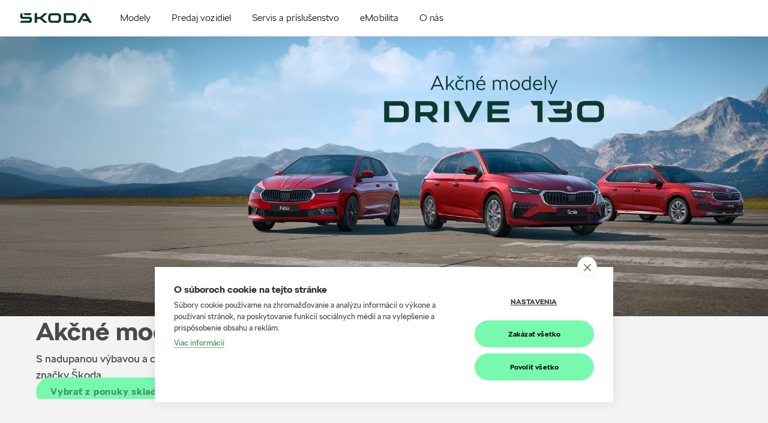

--- FILE ---
content_type: text/css
request_url: https://skoda-dealer.b-cdn.net/css/NoticeModule.css?v1-20240311023737
body_size: 134
content:
.paragraph-max-width,[data-module=notice] .body-wrapper div{margin-left:auto;margin-right:auto;max-width:335px}@media (min-width:576px){.paragraph-max-width,[data-module=notice] .body-wrapper div{max-width:466px}}@media (min-width:992px){.paragraph-max-width,[data-module=notice] .body-wrapper div{max-width:544px}}@media (min-width:1200px){.paragraph-max-width,[data-module=notice] .body-wrapper div{max-width:645px}}[data-module=notice]{background-color:#f3f3f3;font-weight:100;line-height:150%;letter-spacing:normal;color:#161718;font-size:16px}[data-module=notice] .image-container{width:100%}[data-module=notice] .image-container .image-wrapper{overflow:hidden;position:relative;padding-top:67.86%}@media (min-width:576px){[data-module=notice] .image-container .image-wrapper{padding-top:0}}[data-module=notice] .image-container .image-wrapper .image{position:absolute;top:0;left:0;right:0;bottom:0;overflow:hidden;width:100%;height:100%}@media (min-width:576px){[data-module=notice] .image-container .image-wrapper .image{position:relative}}[data-module=notice] .body-wrapper{margin-top:20px;margin-bottom:20px;text-align:center;width:100%;font-size:16px}@media (min-width:576px){[data-module=notice] .body-wrapper{margin-top:25px;margin-bottom:15px}}@media (min-width:1200px){[data-module=notice] .body-wrapper{margin-top:30px;margin-bottom:20px;font-size:18px}}[data-module=notice] .body-wrapper div{margin-left:auto;margin-right:auto;box-sizing:content-box}[data-module=notice] .buttons-wrapper{width:100%}

--- FILE ---
content_type: text/css
request_url: https://skoda-dealer.b-cdn.net/css/TilesModule.css?20240311023737
body_size: 1409
content:
[data-module=TilesModule]{position:relative;background-color:#f3f3f3;padding:0;margin:0;display:block;width:100%}[data-module=TilesModule] a{text-decoration:none}[data-module=TilesModule] .tiles-headlines-wrapper{text-align:center}[data-module=TilesModule] .tiles-headlines-wrapper .tiles-module-subheadline{font-weight:700;line-height:150%;letter-spacing:normal;color:#161718;font-size:16px}@media (min-width:1200px){[data-module=TilesModule] .tiles-headlines-wrapper .tiles-module-subheadline{font-weight:700;line-height:150%;letter-spacing:normal;color:#161718;font-size:18px}}[data-module=TilesModule] .tiles-layout-wrapper{position:relative;display:block;width:100%;padding:0;margin:25px 0 0}[data-module=TilesModule] .tiles-layout-wrapper .carousel-component .slick-list{padding:0}[data-module=TilesModule] .tiles-layout-wrapper .tile-content{box-shadow:0 0 5px 0 rgba(0,0,0,.05),0 5px 20px 0 rgba(0,0,0,.05);height:100%}@media (min-width:576px){[data-module=TilesModule] .tiles-layout-wrapper .tile-content{height:calc(100% - 25px)}}@media (min-width:1200px){[data-module=TilesModule] .tiles-layout-wrapper .tile-content{height:calc(100% - 30px)}}[data-module=TilesModule] .tiles-layout-wrapper .single-tile-content .image-wrapper{overflow:hidden;position:relative;width:100%;padding-bottom:56.07143%}@media (min-width:576px){[data-module=TilesModule] .tiles-layout-wrapper .single-tile-content .image-wrapper{padding-bottom:56.20155%}}@media (min-width:992px){[data-module=TilesModule] .tiles-layout-wrapper .single-tile-content .image-wrapper{padding-bottom:77.9625%}}@media (min-width:1200px){[data-module=TilesModule] .tiles-layout-wrapper .single-tile-content .image-wrapper{padding-bottom:78.11994%}}[data-module=TilesModule] .tiles-layout-wrapper .single-tile-content .image-wrapper [data-component=responsive-image]{position:absolute}[data-module=TilesModule] .tiles-layout-wrapper .single-tile-content .text-block{padding:30px}@media (min-width:576px){[data-module=TilesModule] .tiles-layout-wrapper .single-tile-content .text-block{padding:30px 90px}}@media (min-width:992px){[data-module=TilesModule] .tiles-layout-wrapper .single-tile-content .text-block{padding:0 57px;position:relative;top:50%;transform:translateY(-50%)}}@media (min-width:1200px){[data-module=TilesModule] .tiles-layout-wrapper .single-tile-content .text-block{padding:0 60px}}[data-module=TilesModule] .tiles-layout-wrapper .single-tile-content .text-block [data-component=skewedBox]{z-index:998;top:0;left:0}@media (min-width:992px){[data-module=TilesModule] .tiles-layout-wrapper .single-tile-content .text-block.with-photo{padding-right:0;padding-left:0;width:78.34483%;margin:0 auto;position:relative;left:-14px}}@media (min-width:1200px){[data-module=TilesModule] .tiles-layout-wrapper .single-tile-content .text-block.with-photo{padding-right:0;padding-left:0;width:79.16667%;margin:0 auto;left:-19px}}[data-module=TilesModule] .tiles-layout-wrapper .single-tile-content .text-block.with-photo .tile-label{margin:0 0 10px;padding:0}[data-module=TilesModule] .tiles-layout-wrapper .single-tile-content .text-block.with-photo [data-component=tile-text] .tile-text-perex{font-weight:100;line-height:150%;letter-spacing:normal;color:#161718;font-size:16px}@media (min-width:1200px){[data-module=TilesModule] .tiles-layout-wrapper .single-tile-content .text-block.with-photo [data-component=tile-text] .tile-text-perex{font-weight:100;line-height:150%;letter-spacing:normal;color:#161718;font-size:18px}}[data-module=TilesModule] .tiles-layout-wrapper .single-tile-content .text-block.with-photo .prices-wrapper .new-price{font-weight:700;font-style:normal;font-stretch:normal;letter-spacing:normal;color:#161718;line-height:111%;font-size:18px}@media (min-width:992px){[data-module=TilesModule] .tiles-layout-wrapper .single-tile-content .text-block.with-photo .prices-wrapper .new-price{font-weight:700;font-style:normal;font-stretch:normal;letter-spacing:normal;color:#161718;line-height:110%;font-size:20px}}@media (min-width:1200px){[data-module=TilesModule] .tiles-layout-wrapper .single-tile-content .text-block.with-photo .prices-wrapper .new-price{font-size:22px;font-weight:700;font-style:normal;line-height:109%;letter-spacing:normal;color:#161718}}[data-module=TilesModule] .tiles-layout-wrapper .single-tile-content .text-block.with-photo .prices-wrapper .old-price{font-weight:100;font-style:normal;font-stretch:normal;letter-spacing:normal;color:#161718;line-height:114%;font-size:14px}@media (min-width:576px){[data-module=TilesModule] .tiles-layout-wrapper .single-tile-content .text-block.with-photo .prices-wrapper .old-price{font-weight:100;font-style:normal;font-stretch:normal;letter-spacing:normal;color:#161718;line-height:113%;font-size:16px}}@media (min-width:1200px){[data-module=TilesModule] .tiles-layout-wrapper .single-tile-content .text-block.with-photo .prices-wrapper .old-price{font-weight:100;font-style:normal;font-stretch:normal;letter-spacing:normal;color:#161718;line-height:111%;font-size:18px}}[data-module=TilesModule] .tiles-layout-wrapper .single-tile-content .text-block.no-photo{position:relative;text-align:center;padding:50px 30px 31px;margin:0 auto}@media (min-width:576px){[data-module=TilesModule] .tiles-layout-wrapper .single-tile-content .text-block.no-photo{padding:70px 0 40px;width:65.31008%}}@media (min-width:992px){[data-module=TilesModule] .tiles-layout-wrapper .single-tile-content .text-block.no-photo{padding-top:50px;padding-bottom:50px}}@media (min-width:1200px){[data-module=TilesModule] .tiles-layout-wrapper .single-tile-content .text-block.no-photo{padding-top:70px;padding-bottom:70px;max-width:645px;width:48.42884%}}[data-module=TilesModule] .tiles-layout-wrapper .single-tile-content .text-block.no-photo .tile-label{margin:0 0 10px;padding:0}[data-module=TilesModule] .tiles-layout-wrapper .single-tile-content .text-block.no-photo .tile-text-perex{font-weight:100;line-height:150%;letter-spacing:normal;color:#161718;font-size:16px}@media (min-width:1200px){[data-module=TilesModule] .tiles-layout-wrapper .single-tile-content .text-block.no-photo .tile-text-perex{font-weight:100;line-height:150%;letter-spacing:normal;color:#161718;font-size:18px}}[data-module=TilesModule] .tiles-layout-wrapper .single-tile-content .text-block.no-photo .prices-wrapper .new-price{font-weight:700;font-style:normal;font-stretch:normal;letter-spacing:normal;color:#161718;line-height:111%;font-size:18px}@media (min-width:992px){[data-module=TilesModule] .tiles-layout-wrapper .single-tile-content .text-block.no-photo .prices-wrapper .new-price{font-weight:700;font-style:normal;font-stretch:normal;letter-spacing:normal;color:#161718;line-height:110%;font-size:20px}}@media (min-width:1200px){[data-module=TilesModule] .tiles-layout-wrapper .single-tile-content .text-block.no-photo .prices-wrapper .new-price{font-size:22px;font-weight:700;font-style:normal;line-height:109%;letter-spacing:normal;color:#161718}}[data-module=TilesModule] .tiles-layout-wrapper .single-tile-content .text-block.no-photo .prices-wrapper .old-price{font-weight:100;font-style:normal;font-stretch:normal;letter-spacing:normal;color:#161718;line-height:114%;font-size:14px}@media (min-width:576px){[data-module=TilesModule] .tiles-layout-wrapper .single-tile-content .text-block.no-photo .prices-wrapper .old-price{font-weight:100;font-style:normal;font-stretch:normal;letter-spacing:normal;color:#161718;line-height:113%;font-size:16px}}@media (min-width:1200px){[data-module=TilesModule] .tiles-layout-wrapper .single-tile-content .text-block.no-photo .prices-wrapper .old-price{font-weight:100;font-style:normal;font-stretch:normal;letter-spacing:normal;color:#161718;line-height:111%;font-size:18px}}[data-module=TilesModule] .tiles-layout-wrapper .single-tile-content .text-block.no-photo .link-wrapper{margin-top:30px}@media (min-width:992px){[data-module=TilesModule] .tiles-layout-wrapper .single-tile-content .text-block.no-photo .link-wrapper{margin-top:30px}}@media (min-width:1200px){[data-module=TilesModule] .tiles-layout-wrapper .single-tile-content .text-block.no-photo .link-wrapper{margin-top:35px}}[data-module=TilesModule] .tiles-layout-wrapper .single-tile-content .text-block .tile-label{opacity:.3;font-weight:700;font-style:normal;font-stretch:normal;letter-spacing:3px;color:#161718;line-height:114%;font-size:14px}@media (min-width:576px){[data-module=TilesModule] .tiles-layout-wrapper .single-tile-content .text-block .tile-label{font-weight:700;font-style:normal;font-stretch:normal;letter-spacing:3px;color:#161718;line-height:114%;font-size:14px}}@media (min-width:1200px){[data-module=TilesModule] .tiles-layout-wrapper .single-tile-content .text-block .tile-label{font-weight:700;font-style:normal;font-stretch:normal;letter-spacing:3px;color:#161718;line-height:113%;font-size:16px}}[data-module=TilesModule] .tiles-layout-wrapper .single-tile-content .text-block .tile-text-headline{font-size:24px;font-weight:700;font-style:normal;line-height:121%;letter-spacing:normal;color:#161718;word-wrap:break-word}@media (min-width:576px){[data-module=TilesModule] .tiles-layout-wrapper .single-tile-content .text-block .tile-text-headline{font-size:30px;font-weight:700;font-style:normal;line-height:120%;letter-spacing:normal;color:#161718}}@media (min-width:1200px){[data-module=TilesModule] .tiles-layout-wrapper .single-tile-content .text-block .tile-text-headline{font-size:36px;font-weight:700;font-style:normal;line-height:119%;letter-spacing:normal;color:#161718}}[data-module=TilesModule] .tiles-layout-wrapper .single-tile-content .text-block .tile-text-link{position:relative;display:none;visibility:hidden}[data-module=TilesModule] .tiles-layout-wrapper .single-tile-content .text-block .prices-wrapper{position:relative;margin:35px 0 0}@media (min-width:992px){[data-module=TilesModule] .tiles-layout-wrapper .single-tile-content .text-block .prices-wrapper{margin:30px 0 0}}@media (min-width:1200px){[data-module=TilesModule] .tiles-layout-wrapper .single-tile-content .text-block .prices-wrapper{margin:35px 0 0}}[data-module=TilesModule] .tiles-layout-wrapper .single-tile-content .text-block .prices-wrapper .new-price{font-weight:700;line-height:150%;letter-spacing:normal;color:#161718;font-size:18px;padding:0 12px 0 0}@media (min-width:992px){[data-module=TilesModule] .tiles-layout-wrapper .single-tile-content .text-block .prices-wrapper .new-price{font-size:20px;font-weight:700;line-height:22px}}@media (min-width:1200px){[data-module=TilesModule] .tiles-layout-wrapper .single-tile-content .text-block .prices-wrapper .new-price{font-size:22px;font-weight:700;font-style:normal;line-height:109%;letter-spacing:normal;color:#161718}}[data-module=TilesModule] .tiles-layout-wrapper .single-tile-content .text-block .prices-wrapper .old-price{text-decoration:line-through;position:relative;top:-1px;opacity:.3;font-weight:100;line-height:150%;letter-spacing:normal;color:#161718;font-size:14px}@media (min-width:992px){[data-module=TilesModule] .tiles-layout-wrapper .single-tile-content .text-block .prices-wrapper .old-price{font-weight:100;line-height:150%;letter-spacing:normal;color:#161718;font-size:16px}}@media (min-width:1200px){[data-module=TilesModule] .tiles-layout-wrapper .single-tile-content .text-block .prices-wrapper .old-price{font-weight:100;line-height:150%;letter-spacing:normal;color:#161718;font-size:18px}}[data-module=TilesModule] .tiles-layout-wrapper .single-tile-content .text-block .link-wrapper{margin:37px 0 0}@media (min-width:992px){[data-module=TilesModule] .tiles-layout-wrapper .single-tile-content .text-block .link-wrapper{margin:32px 0 0}}@media (min-width:1200px){[data-module=TilesModule] .tiles-layout-wrapper .single-tile-content .text-block .link-wrapper{margin:37px 0 0}}@media (min-width:576px){[data-module=TilesModule] .tiles-layout-wrapper .three-items-tablet-layout{padding:0 5px}}@media (min-width:992px){[data-module=TilesModule] .tiles-layout-wrapper .three-items-tablet-layout{padding:0}}[data-module=TilesModule] .tiles-layout-wrapper .tile-outer-wrapper{position:relative;display:block;padding:0;background-color:#fff}@media (min-width:576px){[data-module=TilesModule] .tiles-layout-wrapper .tile-outer-wrapper{width:100%;height:100%}}@media (min-width:992px){[data-module=TilesModule] .tiles-layout-wrapper .tile-outer-wrapper.three-tiles .tile-inner-wrapper .text-wrapper{padding:30px 30px 161px}}@media (min-width:1200px){[data-module=TilesModule] .tiles-layout-wrapper .tile-outer-wrapper.three-tiles .tile-inner-wrapper .text-wrapper{padding:30px 40px 161px}}@media (min-width:992px){[data-module=TilesModule] .tiles-layout-wrapper .tile-outer-wrapper.three-tiles .tile-inner-wrapper .image-wrapper{padding-bottom:56.47059%}}[data-module=TilesModule] .tiles-layout-wrapper .tile-outer-wrapper .tile-inner-wrapper{position:static;display:block;width:100%;padding:0;margin:0}[data-module=TilesModule] .tiles-layout-wrapper .tile-outer-wrapper .tile-inner-wrapper .image-wrapper{position:relative;display:block;width:100%;margin:0;padding:0 0 56.07143%}@media (min-width:992px){[data-module=TilesModule] .tiles-layout-wrapper .tile-outer-wrapper .tile-inner-wrapper .image-wrapper{padding-bottom:41.95011%}}@media (min-width:1200px){[data-module=TilesModule] .tiles-layout-wrapper .tile-outer-wrapper .tile-inner-wrapper .image-wrapper{padding-bottom:41.90476%}}[data-module=TilesModule] .tiles-layout-wrapper .tile-outer-wrapper .tile-inner-wrapper .image-wrapper [data-component=skewedBox]{z-index:998}[data-module=TilesModule] .tiles-layout-wrapper .tile-outer-wrapper .tile-inner-wrapper .image-wrapper [data-component=responsive-image]{position:absolute}[data-module=TilesModule] .tiles-layout-wrapper .tile-outer-wrapper .tile-inner-wrapper .image-wrapper [data-component=responsive-image] picture{display:block}[data-module=TilesModule] .tiles-layout-wrapper .tile-outer-wrapper .tile-inner-wrapper .image-wrapper [data-component=responsive-image] picture img{position:absolute}[data-module=TilesModule] .tiles-layout-wrapper .tile-outer-wrapper .tile-inner-wrapper .text-wrapper{padding:30px 30px 151px;display:block;margin:0 auto}@media (min-width:992px){[data-module=TilesModule] .tiles-layout-wrapper .tile-outer-wrapper .tile-inner-wrapper .text-wrapper{padding:30px 79px 161px 78px}}@media (min-width:1200px){[data-module=TilesModule] .tiles-layout-wrapper .tile-outer-wrapper .tile-inner-wrapper .text-wrapper{padding:30px 94px 155px 92px}}[data-module=TilesModule] .tiles-layout-wrapper .tile-outer-wrapper .tile-inner-wrapper .text-wrapper .tile-label{opacity:.3;font-weight:700;font-style:normal;font-stretch:normal;letter-spacing:3px;color:#161718;line-height:114%;font-size:14px;padding:0;margin:0 0 10px}@media (min-width:576px){[data-module=TilesModule] .tiles-layout-wrapper .tile-outer-wrapper .tile-inner-wrapper .text-wrapper .tile-label{font-weight:700;font-style:normal;font-stretch:normal;letter-spacing:3px;color:#161718;line-height:114%;font-size:14px}}@media (min-width:1200px){[data-module=TilesModule] .tiles-layout-wrapper .tile-outer-wrapper .tile-inner-wrapper .text-wrapper .tile-label{font-weight:700;font-style:normal;font-stretch:normal;letter-spacing:3px;color:#161718;line-height:113%;font-size:16px}}[data-module=TilesModule] .tiles-layout-wrapper .tile-outer-wrapper .tile-inner-wrapper .text-wrapper .prices-wrapper{position:absolute;bottom:77px}[data-module=TilesModule] .tiles-layout-wrapper .tile-outer-wrapper .tile-inner-wrapper .text-wrapper .prices-wrapper .new-price{font-weight:700;font-style:normal;font-stretch:normal;letter-spacing:normal;color:#161718;line-height:111%;font-size:18px;padding:0 12px 0 0}@media (min-width:992px){[data-module=TilesModule] .tiles-layout-wrapper .tile-outer-wrapper .tile-inner-wrapper .text-wrapper .prices-wrapper .new-price{font-weight:700;font-style:normal;font-stretch:normal;letter-spacing:normal;color:#161718;line-height:110%;font-size:20px}}[data-module=TilesModule] .tiles-layout-wrapper .tile-outer-wrapper .tile-inner-wrapper .text-wrapper .prices-wrapper .old-price{text-decoration:line-through;position:relative;top:-2px;opacity:.3;font-weight:100;font-style:normal;font-stretch:normal;letter-spacing:normal;color:#161718;line-height:114%;font-size:14px}@media (min-width:992px){[data-module=TilesModule] .tiles-layout-wrapper .tile-outer-wrapper .tile-inner-wrapper .text-wrapper .prices-wrapper .old-price{font-weight:100;font-style:normal;font-stretch:normal;letter-spacing:normal;color:#161718;line-height:113%;font-size:16px}}@media (min-width:1200px){[data-module=TilesModule] .tiles-layout-wrapper .tile-outer-wrapper .tile-inner-wrapper .text-wrapper .prices-wrapper .old-price{font-weight:100;font-style:normal;font-stretch:normal;letter-spacing:normal;color:#161718;line-height:111%;font-size:18px}}[data-module=TilesModule] .tiles-layout-wrapper .tile-outer-wrapper .tile-inner-wrapper .text-wrapper [data-component=tile-text] .tile-text-headline{font-size:24px;font-weight:700;font-style:normal;line-height:121%;letter-spacing:normal;color:#161718;word-wrap:break-word}@media (min-width:576px){[data-module=TilesModule] .tiles-layout-wrapper .tile-outer-wrapper .tile-inner-wrapper .text-wrapper [data-component=tile-text] .tile-text-headline{font-size:24px;font-weight:700;font-style:normal;line-height:121%;letter-spacing:normal;color:#161718}}@media (min-width:1200px){[data-module=TilesModule] .tiles-layout-wrapper .tile-outer-wrapper .tile-inner-wrapper .text-wrapper [data-component=tile-text] .tile-text-headline{font-size:30px;font-weight:700;font-style:normal;line-height:120%;letter-spacing:normal;color:#161718}}[data-module=TilesModule] .tiles-layout-wrapper .tile-outer-wrapper .tile-inner-wrapper .text-wrapper [data-component=tile-text] .tile-text-perex{line-height:150%;letter-spacing:normal;color:#161718;font-size:16px;font-weight:100}@media (min-width:1200px){[data-module=TilesModule] .tiles-layout-wrapper .tile-outer-wrapper .tile-inner-wrapper .text-wrapper [data-component=tile-text] .tile-text-perex{font-weight:100;line-height:150%;letter-spacing:normal;color:#161718;font-size:18px}}[data-module=TilesModule] .tiles-layout-wrapper .tile-outer-wrapper .tile-inner-wrapper .text-wrapper [data-component=tile-text] .tile-text-link{position:absolute;bottom:31px}@media (min-width:1200px){[data-module=TilesModule] .tiles-layout-wrapper .tile-outer-wrapper .tile-inner-wrapper .text-wrapper [data-component=tile-text] .tile-text-link{bottom:36px}}[data-module=TilesModule] [data-component=skewedBox]{z-index:998}[data-module=TilesModule] [data-component=skewedBox] .skewedBox-text{font-size:12px;letter-spacing:3px}@media (min-width:576px){[data-module=TilesModule] [data-component=skewedBox] .skewedBox-text{font-size:14px}}@media (min-width:1200px){[data-module=TilesModule] [data-component=skewedBox] .skewedBox-text{font-size:16px}}[data-module=TilesModule].single-tile [data-component=buttons-wrapper]{margin:20px 0 0}@media (min-width:576px){[data-module=TilesModule].single-tile [data-component=buttons-wrapper]{margin:25px 0 0}}@media (min-width:1200px){[data-module=TilesModule].single-tile [data-component=buttons-wrapper]{margin:30px 0 0}}

--- FILE ---
content_type: text/css
request_url: https://skoda-dealer.b-cdn.net/css/EndpointsModule.css?20240509084948
body_size: 1609
content:
[data-module=importer-header-24] .container .row .tile-box>.row,[data-module=importer-header] .container .row .tile-box>.row{margin-inline-end:0;margin-inline-start:0}[data-module=importer-header-24] .tile-1,[data-module=importer-header-24] .tile-2,[data-module=importer-header-24] .tile-3,[data-module=importer-header-24] .tile-4,[data-module=importer-header-24] .tile-5,[data-module=importer-header-24] .tile-6,[data-module=importer-header] .tile-1,[data-module=importer-header] .tile-2,[data-module=importer-header] .tile-3,[data-module=importer-header] .tile-4,[data-module=importer-header] .tile-5,[data-module=importer-header] .tile-6{display:block;margin-bottom:15px}@media(min-width:576px){[data-module=importer-header-24] .tile-1,[data-module=importer-header-24] .tile-2,[data-module=importer-header-24] .tile-3,[data-module=importer-header-24] .tile-4,[data-module=importer-header-24] .tile-5,[data-module=importer-header-24] .tile-6,[data-module=importer-header] .tile-1,[data-module=importer-header] .tile-2,[data-module=importer-header] .tile-3,[data-module=importer-header] .tile-4,[data-module=importer-header] .tile-5,[data-module=importer-header] .tile-6{margin-bottom:20px}}@media(min-width:1200px){[data-module=importer-header-24] .tile-1,[data-module=importer-header-24] .tile-2,[data-module=importer-header-24] .tile-3,[data-module=importer-header-24] .tile-4,[data-module=importer-header-24] .tile-5,[data-module=importer-header-24] .tile-6,[data-module=importer-header] .tile-1,[data-module=importer-header] .tile-2,[data-module=importer-header] .tile-3,[data-module=importer-header] .tile-4,[data-module=importer-header] .tile-5,[data-module=importer-header] .tile-6{margin-bottom:25px}}@media(min-width:992px){[data-module=importer-header-24] .tile-1.is-non-model,[data-module=importer-header-24] .tile-2.is-non-model,[data-module=importer-header-24] .tile-3.is-non-model,[data-module=importer-header-24] .tile-4.is-non-model,[data-module=importer-header-24] .tile-5.is-non-model,[data-module=importer-header-24] .tile-6.is-non-model,[data-module=importer-header] .tile-1.is-non-model,[data-module=importer-header] .tile-2.is-non-model,[data-module=importer-header] .tile-3.is-non-model,[data-module=importer-header] .tile-4.is-non-model,[data-module=importer-header] .tile-5.is-non-model,[data-module=importer-header] .tile-6.is-non-model{text-align:center}[data-module=importer-header-24] .tile-1.is-non-model.tile-3 .tile-box .tile-wrapper,[data-module=importer-header-24] .tile-1.is-non-model.tile-4 .tile-box .tile-wrapper,[data-module=importer-header-24] .tile-2.is-non-model.tile-3 .tile-box .tile-wrapper,[data-module=importer-header-24] .tile-2.is-non-model.tile-4 .tile-box .tile-wrapper,[data-module=importer-header-24] .tile-3.is-non-model.tile-3 .tile-box .tile-wrapper,[data-module=importer-header-24] .tile-3.is-non-model.tile-4 .tile-box .tile-wrapper,[data-module=importer-header-24] .tile-4.is-non-model.tile-3 .tile-box .tile-wrapper,[data-module=importer-header-24] .tile-4.is-non-model.tile-4 .tile-box .tile-wrapper,[data-module=importer-header-24] .tile-5.is-non-model.tile-3 .tile-box .tile-wrapper,[data-module=importer-header-24] .tile-5.is-non-model.tile-4 .tile-box .tile-wrapper,[data-module=importer-header-24] .tile-6.is-non-model.tile-3 .tile-box .tile-wrapper,[data-module=importer-header-24] .tile-6.is-non-model.tile-4 .tile-box .tile-wrapper,[data-module=importer-header] .tile-1.is-non-model.tile-3 .tile-box .tile-wrapper,[data-module=importer-header] .tile-1.is-non-model.tile-4 .tile-box .tile-wrapper,[data-module=importer-header] .tile-2.is-non-model.tile-3 .tile-box .tile-wrapper,[data-module=importer-header] .tile-2.is-non-model.tile-4 .tile-box .tile-wrapper,[data-module=importer-header] .tile-3.is-non-model.tile-3 .tile-box .tile-wrapper,[data-module=importer-header] .tile-3.is-non-model.tile-4 .tile-box .tile-wrapper,[data-module=importer-header] .tile-4.is-non-model.tile-3 .tile-box .tile-wrapper,[data-module=importer-header] .tile-4.is-non-model.tile-4 .tile-box .tile-wrapper,[data-module=importer-header] .tile-5.is-non-model.tile-3 .tile-box .tile-wrapper,[data-module=importer-header] .tile-5.is-non-model.tile-4 .tile-box .tile-wrapper,[data-module=importer-header] .tile-6.is-non-model.tile-3 .tile-box .tile-wrapper,[data-module=importer-header] .tile-6.is-non-model.tile-4 .tile-box .tile-wrapper{height:240px}[data-module=importer-header-24] .tile-1.is-non-model .tile-box .tile-wrapper,[data-module=importer-header-24] .tile-2.is-non-model .tile-box .tile-wrapper,[data-module=importer-header-24] .tile-3.is-non-model .tile-box .tile-wrapper,[data-module=importer-header-24] .tile-4.is-non-model .tile-box .tile-wrapper,[data-module=importer-header-24] .tile-5.is-non-model .tile-box .tile-wrapper,[data-module=importer-header-24] .tile-6.is-non-model .tile-box .tile-wrapper,[data-module=importer-header] .tile-1.is-non-model .tile-box .tile-wrapper,[data-module=importer-header] .tile-2.is-non-model .tile-box .tile-wrapper,[data-module=importer-header] .tile-3.is-non-model .tile-box .tile-wrapper,[data-module=importer-header] .tile-4.is-non-model .tile-box .tile-wrapper,[data-module=importer-header] .tile-5.is-non-model .tile-box .tile-wrapper,[data-module=importer-header] .tile-6.is-non-model .tile-box .tile-wrapper{height:calc(48vh - 60px);max-height:340px;min-height:240px}}@media(min-width:992px)and (min-width:1200px){[data-module=importer-header-24] .tile-1.is-non-model .tile-box .tile-wrapper,[data-module=importer-header-24] .tile-2.is-non-model .tile-box .tile-wrapper,[data-module=importer-header-24] .tile-3.is-non-model .tile-box .tile-wrapper,[data-module=importer-header-24] .tile-4.is-non-model .tile-box .tile-wrapper,[data-module=importer-header-24] .tile-5.is-non-model .tile-box .tile-wrapper,[data-module=importer-header-24] .tile-6.is-non-model .tile-box .tile-wrapper,[data-module=importer-header] .tile-1.is-non-model .tile-box .tile-wrapper,[data-module=importer-header] .tile-2.is-non-model .tile-box .tile-wrapper,[data-module=importer-header] .tile-3.is-non-model .tile-box .tile-wrapper,[data-module=importer-header] .tile-4.is-non-model .tile-box .tile-wrapper,[data-module=importer-header] .tile-5.is-non-model .tile-box .tile-wrapper,[data-module=importer-header] .tile-6.is-non-model .tile-box .tile-wrapper{height:calc(48vh - 60px);max-height:400px}}@media(min-width:992px){[data-module=importer-header-24] .tile-1.is-non-model .tile-box .tile-wrapper .tile-wrapper-container,[data-module=importer-header-24] .tile-2.is-non-model .tile-box .tile-wrapper .tile-wrapper-container,[data-module=importer-header-24] .tile-3.is-non-model .tile-box .tile-wrapper .tile-wrapper-container,[data-module=importer-header-24] .tile-4.is-non-model .tile-box .tile-wrapper .tile-wrapper-container,[data-module=importer-header-24] .tile-5.is-non-model .tile-box .tile-wrapper .tile-wrapper-container,[data-module=importer-header-24] .tile-6.is-non-model .tile-box .tile-wrapper .tile-wrapper-container,[data-module=importer-header] .tile-1.is-non-model .tile-box .tile-wrapper .tile-wrapper-container,[data-module=importer-header] .tile-2.is-non-model .tile-box .tile-wrapper .tile-wrapper-container,[data-module=importer-header] .tile-3.is-non-model .tile-box .tile-wrapper .tile-wrapper-container,[data-module=importer-header] .tile-4.is-non-model .tile-box .tile-wrapper .tile-wrapper-container,[data-module=importer-header] .tile-5.is-non-model .tile-box .tile-wrapper .tile-wrapper-container,[data-module=importer-header] .tile-6.is-non-model .tile-box .tile-wrapper .tile-wrapper-container{display:inherit;inset-inline-start:50%;position:absolute;top:50%;transform:translate(-50%,-50%)}}@media(min-width:992px)and (min-width:992px){[data-module=importer-header-24] .tile-1.is-non-model .tile-box .tile-wrapper .tile-wrapper-container,[data-module=importer-header-24] .tile-2.is-non-model .tile-box .tile-wrapper .tile-wrapper-container,[data-module=importer-header-24] .tile-3.is-non-model .tile-box .tile-wrapper .tile-wrapper-container,[data-module=importer-header-24] .tile-4.is-non-model .tile-box .tile-wrapper .tile-wrapper-container,[data-module=importer-header-24] .tile-5.is-non-model .tile-box .tile-wrapper .tile-wrapper-container,[data-module=importer-header-24] .tile-6.is-non-model .tile-box .tile-wrapper .tile-wrapper-container,[data-module=importer-header] .tile-1.is-non-model .tile-box .tile-wrapper .tile-wrapper-container,[data-module=importer-header] .tile-2.is-non-model .tile-box .tile-wrapper .tile-wrapper-container,[data-module=importer-header] .tile-3.is-non-model .tile-box .tile-wrapper .tile-wrapper-container,[data-module=importer-header] .tile-4.is-non-model .tile-box .tile-wrapper .tile-wrapper-container,[data-module=importer-header] .tile-5.is-non-model .tile-box .tile-wrapper .tile-wrapper-container,[data-module=importer-header] .tile-6.is-non-model .tile-box .tile-wrapper .tile-wrapper-container{inset-inline-start:0;padding:0 20px;transform:translateY(-50%);width:100%}}@media(min-width:992px){[data-module=importer-header-24] .tile-1.is-non-model .tile-box .tile-wrapper .tile-wrapper-container .image-wrapper,[data-module=importer-header-24] .tile-2.is-non-model .tile-box .tile-wrapper .tile-wrapper-container .image-wrapper,[data-module=importer-header-24] .tile-3.is-non-model .tile-box .tile-wrapper .tile-wrapper-container .image-wrapper,[data-module=importer-header-24] .tile-4.is-non-model .tile-box .tile-wrapper .tile-wrapper-container .image-wrapper,[data-module=importer-header-24] .tile-5.is-non-model .tile-box .tile-wrapper .tile-wrapper-container .image-wrapper,[data-module=importer-header-24] .tile-6.is-non-model .tile-box .tile-wrapper .tile-wrapper-container .image-wrapper,[data-module=importer-header] .tile-1.is-non-model .tile-box .tile-wrapper .tile-wrapper-container .image-wrapper,[data-module=importer-header] .tile-2.is-non-model .tile-box .tile-wrapper .tile-wrapper-container .image-wrapper,[data-module=importer-header] .tile-3.is-non-model .tile-box .tile-wrapper .tile-wrapper-container .image-wrapper,[data-module=importer-header] .tile-4.is-non-model .tile-box .tile-wrapper .tile-wrapper-container .image-wrapper,[data-module=importer-header] .tile-5.is-non-model .tile-box .tile-wrapper .tile-wrapper-container .image-wrapper,[data-module=importer-header] .tile-6.is-non-model .tile-box .tile-wrapper .tile-wrapper-container .image-wrapper{height:100px;margin:0 auto 25px;width:100px}}@media(min-width:992px)and (min-width:992px){[data-module=importer-header-24] .tile-1.is-non-model .tile-box .tile-wrapper .tile-wrapper-container .image-wrapper,[data-module=importer-header-24] .tile-2.is-non-model .tile-box .tile-wrapper .tile-wrapper-container .image-wrapper,[data-module=importer-header-24] .tile-3.is-non-model .tile-box .tile-wrapper .tile-wrapper-container .image-wrapper,[data-module=importer-header-24] .tile-4.is-non-model .tile-box .tile-wrapper .tile-wrapper-container .image-wrapper,[data-module=importer-header-24] .tile-5.is-non-model .tile-box .tile-wrapper .tile-wrapper-container .image-wrapper,[data-module=importer-header-24] .tile-6.is-non-model .tile-box .tile-wrapper .tile-wrapper-container .image-wrapper,[data-module=importer-header] .tile-1.is-non-model .tile-box .tile-wrapper .tile-wrapper-container .image-wrapper,[data-module=importer-header] .tile-2.is-non-model .tile-box .tile-wrapper .tile-wrapper-container .image-wrapper,[data-module=importer-header] .tile-3.is-non-model .tile-box .tile-wrapper .tile-wrapper-container .image-wrapper,[data-module=importer-header] .tile-4.is-non-model .tile-box .tile-wrapper .tile-wrapper-container .image-wrapper,[data-module=importer-header] .tile-5.is-non-model .tile-box .tile-wrapper .tile-wrapper-container .image-wrapper,[data-module=importer-header] .tile-6.is-non-model .tile-box .tile-wrapper .tile-wrapper-container .image-wrapper{margin-bottom:15px}}@media(min-width:992px)and (min-width:1200px){[data-module=importer-header-24] .tile-1.is-non-model .tile-box .tile-wrapper .tile-wrapper-container .image-wrapper,[data-module=importer-header-24] .tile-2.is-non-model .tile-box .tile-wrapper .tile-wrapper-container .image-wrapper,[data-module=importer-header-24] .tile-3.is-non-model .tile-box .tile-wrapper .tile-wrapper-container .image-wrapper,[data-module=importer-header-24] .tile-4.is-non-model .tile-box .tile-wrapper .tile-wrapper-container .image-wrapper,[data-module=importer-header-24] .tile-5.is-non-model .tile-box .tile-wrapper .tile-wrapper-container .image-wrapper,[data-module=importer-header-24] .tile-6.is-non-model .tile-box .tile-wrapper .tile-wrapper-container .image-wrapper,[data-module=importer-header] .tile-1.is-non-model .tile-box .tile-wrapper .tile-wrapper-container .image-wrapper,[data-module=importer-header] .tile-2.is-non-model .tile-box .tile-wrapper .tile-wrapper-container .image-wrapper,[data-module=importer-header] .tile-3.is-non-model .tile-box .tile-wrapper .tile-wrapper-container .image-wrapper,[data-module=importer-header] .tile-4.is-non-model .tile-box .tile-wrapper .tile-wrapper-container .image-wrapper,[data-module=importer-header] .tile-5.is-non-model .tile-box .tile-wrapper .tile-wrapper-container .image-wrapper,[data-module=importer-header] .tile-6.is-non-model .tile-box .tile-wrapper .tile-wrapper-container .image-wrapper{height:120px;width:120px}}@media(min-width:992px){[data-module=importer-header-24] .tile-1.is-non-model .tile-box .tile-wrapper .tile-wrapper-container .content-wrapper,[data-module=importer-header-24] .tile-2.is-non-model .tile-box .tile-wrapper .tile-wrapper-container .content-wrapper,[data-module=importer-header-24] .tile-3.is-non-model .tile-box .tile-wrapper .tile-wrapper-container .content-wrapper,[data-module=importer-header-24] .tile-4.is-non-model .tile-box .tile-wrapper .tile-wrapper-container .content-wrapper,[data-module=importer-header-24] .tile-5.is-non-model .tile-box .tile-wrapper .tile-wrapper-container .content-wrapper,[data-module=importer-header-24] .tile-6.is-non-model .tile-box .tile-wrapper .tile-wrapper-container .content-wrapper,[data-module=importer-header] .tile-1.is-non-model .tile-box .tile-wrapper .tile-wrapper-container .content-wrapper,[data-module=importer-header] .tile-2.is-non-model .tile-box .tile-wrapper .tile-wrapper-container .content-wrapper,[data-module=importer-header] .tile-3.is-non-model .tile-box .tile-wrapper .tile-wrapper-container .content-wrapper,[data-module=importer-header] .tile-4.is-non-model .tile-box .tile-wrapper .tile-wrapper-container .content-wrapper,[data-module=importer-header] .tile-5.is-non-model .tile-box .tile-wrapper .tile-wrapper-container .content-wrapper,[data-module=importer-header] .tile-6.is-non-model .tile-box .tile-wrapper .tile-wrapper-container .content-wrapper{text-align:center}[data-module=importer-header-24] .tile-1.is-non-model .tile-box .tile-wrapper .tile-wrapper-container .content-wrapper .headline,[data-module=importer-header-24] .tile-2.is-non-model .tile-box .tile-wrapper .tile-wrapper-container .content-wrapper .headline,[data-module=importer-header-24] .tile-3.is-non-model .tile-box .tile-wrapper .tile-wrapper-container .content-wrapper .headline,[data-module=importer-header-24] .tile-4.is-non-model .tile-box .tile-wrapper .tile-wrapper-container .content-wrapper .headline,[data-module=importer-header-24] .tile-5.is-non-model .tile-box .tile-wrapper .tile-wrapper-container .content-wrapper .headline,[data-module=importer-header-24] .tile-6.is-non-model .tile-box .tile-wrapper .tile-wrapper-container .content-wrapper .headline,[data-module=importer-header] .tile-1.is-non-model .tile-box .tile-wrapper .tile-wrapper-container .content-wrapper .headline,[data-module=importer-header] .tile-2.is-non-model .tile-box .tile-wrapper .tile-wrapper-container .content-wrapper .headline,[data-module=importer-header] .tile-3.is-non-model .tile-box .tile-wrapper .tile-wrapper-container .content-wrapper .headline,[data-module=importer-header] .tile-4.is-non-model .tile-box .tile-wrapper .tile-wrapper-container .content-wrapper .headline,[data-module=importer-header] .tile-5.is-non-model .tile-box .tile-wrapper .tile-wrapper-container .content-wrapper .headline,[data-module=importer-header] .tile-6.is-non-model .tile-box .tile-wrapper .tile-wrapper-container .content-wrapper .headline{margin-bottom:15px}[data-module=importer-header-24] .tile-1.is-non-model .tile-box .tile-wrapper .tile-wrapper-container .content-wrapper .subheadline,[data-module=importer-header-24] .tile-2.is-non-model .tile-box .tile-wrapper .tile-wrapper-container .content-wrapper .subheadline,[data-module=importer-header-24] .tile-3.is-non-model .tile-box .tile-wrapper .tile-wrapper-container .content-wrapper .subheadline,[data-module=importer-header-24] .tile-4.is-non-model .tile-box .tile-wrapper .tile-wrapper-container .content-wrapper .subheadline,[data-module=importer-header-24] .tile-5.is-non-model .tile-box .tile-wrapper .tile-wrapper-container .content-wrapper .subheadline,[data-module=importer-header-24] .tile-6.is-non-model .tile-box .tile-wrapper .tile-wrapper-container .content-wrapper .subheadline,[data-module=importer-header] .tile-1.is-non-model .tile-box .tile-wrapper .tile-wrapper-container .content-wrapper .subheadline,[data-module=importer-header] .tile-2.is-non-model .tile-box .tile-wrapper .tile-wrapper-container .content-wrapper .subheadline,[data-module=importer-header] .tile-3.is-non-model .tile-box .tile-wrapper .tile-wrapper-container .content-wrapper .subheadline,[data-module=importer-header] .tile-4.is-non-model .tile-box .tile-wrapper .tile-wrapper-container .content-wrapper .subheadline,[data-module=importer-header] .tile-5.is-non-model .tile-box .tile-wrapper .tile-wrapper-container .content-wrapper .subheadline,[data-module=importer-header] .tile-6.is-non-model .tile-box .tile-wrapper .tile-wrapper-container .content-wrapper .subheadline{margin-inline-start:20px}[data-module=importer-header-24] .tile-1.is-non-model:not(.col-lg-12) .tile-box .tile-wrapper,[data-module=importer-header-24] .tile-1.is-non-model:not(.col-md-6) .tile-box .tile-wrapper,[data-module=importer-header-24] .tile-2.is-non-model:not(.col-lg-12) .tile-box .tile-wrapper,[data-module=importer-header-24] .tile-2.is-non-model:not(.col-md-6) .tile-box .tile-wrapper,[data-module=importer-header-24] .tile-3.is-non-model:not(.col-lg-12) .tile-box .tile-wrapper,[data-module=importer-header-24] .tile-3.is-non-model:not(.col-md-6) .tile-box .tile-wrapper,[data-module=importer-header-24] .tile-4.is-non-model:not(.col-lg-12) .tile-box .tile-wrapper,[data-module=importer-header-24] .tile-4.is-non-model:not(.col-md-6) .tile-box .tile-wrapper,[data-module=importer-header-24] .tile-5.is-non-model:not(.col-lg-12) .tile-box .tile-wrapper,[data-module=importer-header-24] .tile-5.is-non-model:not(.col-md-6) .tile-box .tile-wrapper,[data-module=importer-header-24] .tile-6.is-non-model:not(.col-lg-12) .tile-box .tile-wrapper,[data-module=importer-header-24] .tile-6.is-non-model:not(.col-md-6) .tile-box .tile-wrapper,[data-module=importer-header] .tile-1.is-non-model:not(.col-lg-12) .tile-box .tile-wrapper,[data-module=importer-header] .tile-1.is-non-model:not(.col-md-6) .tile-box .tile-wrapper,[data-module=importer-header] .tile-2.is-non-model:not(.col-lg-12) .tile-box .tile-wrapper,[data-module=importer-header] .tile-2.is-non-model:not(.col-md-6) .tile-box .tile-wrapper,[data-module=importer-header] .tile-3.is-non-model:not(.col-lg-12) .tile-box .tile-wrapper,[data-module=importer-header] .tile-3.is-non-model:not(.col-md-6) .tile-box .tile-wrapper,[data-module=importer-header] .tile-4.is-non-model:not(.col-lg-12) .tile-box .tile-wrapper,[data-module=importer-header] .tile-4.is-non-model:not(.col-md-6) .tile-box .tile-wrapper,[data-module=importer-header] .tile-5.is-non-model:not(.col-lg-12) .tile-box .tile-wrapper,[data-module=importer-header] .tile-5.is-non-model:not(.col-md-6) .tile-box .tile-wrapper,[data-module=importer-header] .tile-6.is-non-model:not(.col-lg-12) .tile-box .tile-wrapper,[data-module=importer-header] .tile-6.is-non-model:not(.col-md-6) .tile-box .tile-wrapper{height:330px;max-height:350px}}@media(min-width:1200px){[data-module=importer-header-24] .tile-1.is-non-model:not(.col-lg-12) .tile-box .tile-wrapper,[data-module=importer-header-24] .tile-1.is-non-model:not(.col-md-6) .tile-box .tile-wrapper,[data-module=importer-header-24] .tile-2.is-non-model:not(.col-lg-12) .tile-box .tile-wrapper,[data-module=importer-header-24] .tile-2.is-non-model:not(.col-md-6) .tile-box .tile-wrapper,[data-module=importer-header-24] .tile-3.is-non-model:not(.col-lg-12) .tile-box .tile-wrapper,[data-module=importer-header-24] .tile-3.is-non-model:not(.col-md-6) .tile-box .tile-wrapper,[data-module=importer-header-24] .tile-4.is-non-model:not(.col-lg-12) .tile-box .tile-wrapper,[data-module=importer-header-24] .tile-4.is-non-model:not(.col-md-6) .tile-box .tile-wrapper,[data-module=importer-header-24] .tile-5.is-non-model:not(.col-lg-12) .tile-box .tile-wrapper,[data-module=importer-header-24] .tile-5.is-non-model:not(.col-md-6) .tile-box .tile-wrapper,[data-module=importer-header-24] .tile-6.is-non-model:not(.col-lg-12) .tile-box .tile-wrapper,[data-module=importer-header-24] .tile-6.is-non-model:not(.col-md-6) .tile-box .tile-wrapper,[data-module=importer-header] .tile-1.is-non-model:not(.col-lg-12) .tile-box .tile-wrapper,[data-module=importer-header] .tile-1.is-non-model:not(.col-md-6) .tile-box .tile-wrapper,[data-module=importer-header] .tile-2.is-non-model:not(.col-lg-12) .tile-box .tile-wrapper,[data-module=importer-header] .tile-2.is-non-model:not(.col-md-6) .tile-box .tile-wrapper,[data-module=importer-header] .tile-3.is-non-model:not(.col-lg-12) .tile-box .tile-wrapper,[data-module=importer-header] .tile-3.is-non-model:not(.col-md-6) .tile-box .tile-wrapper,[data-module=importer-header] .tile-4.is-non-model:not(.col-lg-12) .tile-box .tile-wrapper,[data-module=importer-header] .tile-4.is-non-model:not(.col-md-6) .tile-box .tile-wrapper,[data-module=importer-header] .tile-5.is-non-model:not(.col-lg-12) .tile-box .tile-wrapper,[data-module=importer-header] .tile-5.is-non-model:not(.col-md-6) .tile-box .tile-wrapper,[data-module=importer-header] .tile-6.is-non-model:not(.col-lg-12) .tile-box .tile-wrapper,[data-module=importer-header] .tile-6.is-non-model:not(.col-md-6) .tile-box .tile-wrapper{height:450px;max-height:450px}}[data-module=importer-header-24] .tile-1 .tile-box,[data-module=importer-header-24] .tile-2 .tile-box,[data-module=importer-header-24] .tile-3 .tile-box,[data-module=importer-header-24] .tile-4 .tile-box,[data-module=importer-header-24] .tile-5 .tile-box,[data-module=importer-header-24] .tile-6 .tile-box,[data-module=importer-header] .tile-1 .tile-box,[data-module=importer-header] .tile-2 .tile-box,[data-module=importer-header] .tile-3 .tile-box,[data-module=importer-header] .tile-4 .tile-box,[data-module=importer-header] .tile-5 .tile-box,[data-module=importer-header] .tile-6 .tile-box{background-clip:content-box;background-color:#fff;position:relative}[data-module=importer-header-24] .tile-1 .tile-box .tile-wrapper .tile-wrapper-container,[data-module=importer-header-24] .tile-2 .tile-box .tile-wrapper .tile-wrapper-container,[data-module=importer-header-24] .tile-3 .tile-box .tile-wrapper .tile-wrapper-container,[data-module=importer-header-24] .tile-4 .tile-box .tile-wrapper .tile-wrapper-container,[data-module=importer-header-24] .tile-5 .tile-box .tile-wrapper .tile-wrapper-container,[data-module=importer-header-24] .tile-6 .tile-box .tile-wrapper .tile-wrapper-container,[data-module=importer-header] .tile-1 .tile-box .tile-wrapper .tile-wrapper-container,[data-module=importer-header] .tile-2 .tile-box .tile-wrapper .tile-wrapper-container,[data-module=importer-header] .tile-3 .tile-box .tile-wrapper .tile-wrapper-container,[data-module=importer-header] .tile-4 .tile-box .tile-wrapper .tile-wrapper-container,[data-module=importer-header] .tile-5 .tile-box .tile-wrapper .tile-wrapper-container,[data-module=importer-header] .tile-6 .tile-box .tile-wrapper .tile-wrapper-container{display:flex;position:relative}[data-module=importer-header-24] .tile-1 .tile-box .tile-wrapper .tile-wrapper-container .image-wrapper,[data-module=importer-header-24] .tile-2 .tile-box .tile-wrapper .tile-wrapper-container .image-wrapper,[data-module=importer-header-24] .tile-3 .tile-box .tile-wrapper .tile-wrapper-container .image-wrapper,[data-module=importer-header-24] .tile-4 .tile-box .tile-wrapper .tile-wrapper-container .image-wrapper,[data-module=importer-header-24] .tile-5 .tile-box .tile-wrapper .tile-wrapper-container .image-wrapper,[data-module=importer-header-24] .tile-6 .tile-box .tile-wrapper .tile-wrapper-container .image-wrapper,[data-module=importer-header] .tile-1 .tile-box .tile-wrapper .tile-wrapper-container .image-wrapper,[data-module=importer-header] .tile-2 .tile-box .tile-wrapper .tile-wrapper-container .image-wrapper,[data-module=importer-header] .tile-3 .tile-box .tile-wrapper .tile-wrapper-container .image-wrapper,[data-module=importer-header] .tile-4 .tile-box .tile-wrapper .tile-wrapper-container .image-wrapper,[data-module=importer-header] .tile-5 .tile-box .tile-wrapper .tile-wrapper-container .image-wrapper,[data-module=importer-header] .tile-6 .tile-box .tile-wrapper .tile-wrapper-container .image-wrapper{height:60px;margin:20px 0;margin-inline-end:25px;pointer-events:none;width:60px}@media(min-width:576px){[data-module=importer-header-24] .tile-1 .tile-box .tile-wrapper .tile-wrapper-container .image-wrapper,[data-module=importer-header-24] .tile-2 .tile-box .tile-wrapper .tile-wrapper-container .image-wrapper,[data-module=importer-header-24] .tile-3 .tile-box .tile-wrapper .tile-wrapper-container .image-wrapper,[data-module=importer-header-24] .tile-4 .tile-box .tile-wrapper .tile-wrapper-container .image-wrapper,[data-module=importer-header-24] .tile-5 .tile-box .tile-wrapper .tile-wrapper-container .image-wrapper,[data-module=importer-header-24] .tile-6 .tile-box .tile-wrapper .tile-wrapper-container .image-wrapper,[data-module=importer-header] .tile-1 .tile-box .tile-wrapper .tile-wrapper-container .image-wrapper,[data-module=importer-header] .tile-2 .tile-box .tile-wrapper .tile-wrapper-container .image-wrapper,[data-module=importer-header] .tile-3 .tile-box .tile-wrapper .tile-wrapper-container .image-wrapper,[data-module=importer-header] .tile-4 .tile-box .tile-wrapper .tile-wrapper-container .image-wrapper,[data-module=importer-header] .tile-5 .tile-box .tile-wrapper .tile-wrapper-container .image-wrapper,[data-module=importer-header] .tile-6 .tile-box .tile-wrapper .tile-wrapper-container .image-wrapper{margin:25px 0;margin-inline-end:25px}}@media(min-width:992px){[data-module=importer-header-24] .tile-1 .tile-box .tile-wrapper .tile-wrapper-container .image-wrapper,[data-module=importer-header-24] .tile-2 .tile-box .tile-wrapper .tile-wrapper-container .image-wrapper,[data-module=importer-header-24] .tile-3 .tile-box .tile-wrapper .tile-wrapper-container .image-wrapper,[data-module=importer-header-24] .tile-4 .tile-box .tile-wrapper .tile-wrapper-container .image-wrapper,[data-module=importer-header-24] .tile-5 .tile-box .tile-wrapper .tile-wrapper-container .image-wrapper,[data-module=importer-header-24] .tile-6 .tile-box .tile-wrapper .tile-wrapper-container .image-wrapper,[data-module=importer-header] .tile-1 .tile-box .tile-wrapper .tile-wrapper-container .image-wrapper,[data-module=importer-header] .tile-2 .tile-box .tile-wrapper .tile-wrapper-container .image-wrapper,[data-module=importer-header] .tile-3 .tile-box .tile-wrapper .tile-wrapper-container .image-wrapper,[data-module=importer-header] .tile-4 .tile-box .tile-wrapper .tile-wrapper-container .image-wrapper,[data-module=importer-header] .tile-5 .tile-box .tile-wrapper .tile-wrapper-container .image-wrapper,[data-module=importer-header] .tile-6 .tile-box .tile-wrapper .tile-wrapper-container .image-wrapper{height:55px;margin:22px 0;margin-inline-end:25px;width:55px}}@media(min-width:1200px){[data-module=importer-header-24] .tile-1 .tile-box .tile-wrapper .tile-wrapper-container .image-wrapper,[data-module=importer-header-24] .tile-2 .tile-box .tile-wrapper .tile-wrapper-container .image-wrapper,[data-module=importer-header-24] .tile-3 .tile-box .tile-wrapper .tile-wrapper-container .image-wrapper,[data-module=importer-header-24] .tile-4 .tile-box .tile-wrapper .tile-wrapper-container .image-wrapper,[data-module=importer-header-24] .tile-5 .tile-box .tile-wrapper .tile-wrapper-container .image-wrapper,[data-module=importer-header-24] .tile-6 .tile-box .tile-wrapper .tile-wrapper-container .image-wrapper,[data-module=importer-header] .tile-1 .tile-box .tile-wrapper .tile-wrapper-container .image-wrapper,[data-module=importer-header] .tile-2 .tile-box .tile-wrapper .tile-wrapper-container .image-wrapper,[data-module=importer-header] .tile-3 .tile-box .tile-wrapper .tile-wrapper-container .image-wrapper,[data-module=importer-header] .tile-4 .tile-box .tile-wrapper .tile-wrapper-container .image-wrapper,[data-module=importer-header] .tile-5 .tile-box .tile-wrapper .tile-wrapper-container .image-wrapper,[data-module=importer-header] .tile-6 .tile-box .tile-wrapper .tile-wrapper-container .image-wrapper{height:60px;margin:25px 0;margin-inline-end:25px;width:60px}}[data-module=importer-header-24] .tile-1 .tile-box .tile-wrapper .tile-wrapper-container .image-wrapper img,[data-module=importer-header-24] .tile-2 .tile-box .tile-wrapper .tile-wrapper-container .image-wrapper img,[data-module=importer-header-24] .tile-3 .tile-box .tile-wrapper .tile-wrapper-container .image-wrapper img,[data-module=importer-header-24] .tile-4 .tile-box .tile-wrapper .tile-wrapper-container .image-wrapper img,[data-module=importer-header-24] .tile-5 .tile-box .tile-wrapper .tile-wrapper-container .image-wrapper img,[data-module=importer-header-24] .tile-6 .tile-box .tile-wrapper .tile-wrapper-container .image-wrapper img,[data-module=importer-header] .tile-1 .tile-box .tile-wrapper .tile-wrapper-container .image-wrapper img,[data-module=importer-header] .tile-2 .tile-box .tile-wrapper .tile-wrapper-container .image-wrapper img,[data-module=importer-header] .tile-3 .tile-box .tile-wrapper .tile-wrapper-container .image-wrapper img,[data-module=importer-header] .tile-4 .tile-box .tile-wrapper .tile-wrapper-container .image-wrapper img,[data-module=importer-header] .tile-5 .tile-box .tile-wrapper .tile-wrapper-container .image-wrapper img,[data-module=importer-header] .tile-6 .tile-box .tile-wrapper .tile-wrapper-container .image-wrapper img{height:100%}[data-module=importer-header-24] .tile-1 .tile-box .tile-wrapper .tile-wrapper-container .image-wrapper .svg-image,[data-module=importer-header-24] .tile-2 .tile-box .tile-wrapper .tile-wrapper-container .image-wrapper .svg-image,[data-module=importer-header-24] .tile-3 .tile-box .tile-wrapper .tile-wrapper-container .image-wrapper .svg-image,[data-module=importer-header-24] .tile-4 .tile-box .tile-wrapper .tile-wrapper-container .image-wrapper .svg-image,[data-module=importer-header-24] .tile-5 .tile-box .tile-wrapper .tile-wrapper-container .image-wrapper .svg-image,[data-module=importer-header-24] .tile-6 .tile-box .tile-wrapper .tile-wrapper-container .image-wrapper .svg-image,[data-module=importer-header] .tile-1 .tile-box .tile-wrapper .tile-wrapper-container .image-wrapper .svg-image,[data-module=importer-header] .tile-2 .tile-box .tile-wrapper .tile-wrapper-container .image-wrapper .svg-image,[data-module=importer-header] .tile-3 .tile-box .tile-wrapper .tile-wrapper-container .image-wrapper .svg-image,[data-module=importer-header] .tile-4 .tile-box .tile-wrapper .tile-wrapper-container .image-wrapper .svg-image,[data-module=importer-header] .tile-5 .tile-box .tile-wrapper .tile-wrapper-container .image-wrapper .svg-image,[data-module=importer-header] .tile-6 .tile-box .tile-wrapper .tile-wrapper-container .image-wrapper .svg-image{display:block;height:100%;margin:0;overflow:hidden;padding:0;position:relative;text-align:center}[data-module=importer-header-24] .tile-1 .tile-box .tile-wrapper .tile-wrapper-container .image-wrapper .svg-image,[data-module=importer-header-24] .tile-1 .tile-box .tile-wrapper .tile-wrapper-container .image-wrapper img,[data-module=importer-header-24] .tile-2 .tile-box .tile-wrapper .tile-wrapper-container .image-wrapper .svg-image,[data-module=importer-header-24] .tile-2 .tile-box .tile-wrapper .tile-wrapper-container .image-wrapper img,[data-module=importer-header-24] .tile-3 .tile-box .tile-wrapper .tile-wrapper-container .image-wrapper .svg-image,[data-module=importer-header-24] .tile-3 .tile-box .tile-wrapper .tile-wrapper-container .image-wrapper img,[data-module=importer-header-24] .tile-4 .tile-box .tile-wrapper .tile-wrapper-container .image-wrapper .svg-image,[data-module=importer-header-24] .tile-4 .tile-box .tile-wrapper .tile-wrapper-container .image-wrapper img,[data-module=importer-header-24] .tile-5 .tile-box .tile-wrapper .tile-wrapper-container .image-wrapper .svg-image,[data-module=importer-header-24] .tile-5 .tile-box .tile-wrapper .tile-wrapper-container .image-wrapper img,[data-module=importer-header-24] .tile-6 .tile-box .tile-wrapper .tile-wrapper-container .image-wrapper .svg-image,[data-module=importer-header-24] .tile-6 .tile-box .tile-wrapper .tile-wrapper-container .image-wrapper img,[data-module=importer-header] .tile-1 .tile-box .tile-wrapper .tile-wrapper-container .image-wrapper .svg-image,[data-module=importer-header] .tile-1 .tile-box .tile-wrapper .tile-wrapper-container .image-wrapper img,[data-module=importer-header] .tile-2 .tile-box .tile-wrapper .tile-wrapper-container .image-wrapper .svg-image,[data-module=importer-header] .tile-2 .tile-box .tile-wrapper .tile-wrapper-container .image-wrapper img,[data-module=importer-header] .tile-3 .tile-box .tile-wrapper .tile-wrapper-container .image-wrapper .svg-image,[data-module=importer-header] .tile-3 .tile-box .tile-wrapper .tile-wrapper-container .image-wrapper img,[data-module=importer-header] .tile-4 .tile-box .tile-wrapper .tile-wrapper-container .image-wrapper .svg-image,[data-module=importer-header] .tile-4 .tile-box .tile-wrapper .tile-wrapper-container .image-wrapper img,[data-module=importer-header] .tile-5 .tile-box .tile-wrapper .tile-wrapper-container .image-wrapper .svg-image,[data-module=importer-header] .tile-5 .tile-box .tile-wrapper .tile-wrapper-container .image-wrapper img,[data-module=importer-header] .tile-6 .tile-box .tile-wrapper .tile-wrapper-container .image-wrapper .svg-image,[data-module=importer-header] .tile-6 .tile-box .tile-wrapper .tile-wrapper-container .image-wrapper img{width:60px}@media(min-width:992px){[data-module=importer-header-24] .tile-1 .tile-box .tile-wrapper .tile-wrapper-container .image-wrapper .svg-image,[data-module=importer-header-24] .tile-1 .tile-box .tile-wrapper .tile-wrapper-container .image-wrapper img,[data-module=importer-header-24] .tile-2 .tile-box .tile-wrapper .tile-wrapper-container .image-wrapper .svg-image,[data-module=importer-header-24] .tile-2 .tile-box .tile-wrapper .tile-wrapper-container .image-wrapper img,[data-module=importer-header-24] .tile-3 .tile-box .tile-wrapper .tile-wrapper-container .image-wrapper .svg-image,[data-module=importer-header-24] .tile-3 .tile-box .tile-wrapper .tile-wrapper-container .image-wrapper img,[data-module=importer-header-24] .tile-4 .tile-box .tile-wrapper .tile-wrapper-container .image-wrapper .svg-image,[data-module=importer-header-24] .tile-4 .tile-box .tile-wrapper .tile-wrapper-container .image-wrapper img,[data-module=importer-header-24] .tile-5 .tile-box .tile-wrapper .tile-wrapper-container .image-wrapper .svg-image,[data-module=importer-header-24] .tile-5 .tile-box .tile-wrapper .tile-wrapper-container .image-wrapper img,[data-module=importer-header-24] .tile-6 .tile-box .tile-wrapper .tile-wrapper-container .image-wrapper .svg-image,[data-module=importer-header-24] .tile-6 .tile-box .tile-wrapper .tile-wrapper-container .image-wrapper img,[data-module=importer-header] .tile-1 .tile-box .tile-wrapper .tile-wrapper-container .image-wrapper .svg-image,[data-module=importer-header] .tile-1 .tile-box .tile-wrapper .tile-wrapper-container .image-wrapper img,[data-module=importer-header] .tile-2 .tile-box .tile-wrapper .tile-wrapper-container .image-wrapper .svg-image,[data-module=importer-header] .tile-2 .tile-box .tile-wrapper .tile-wrapper-container .image-wrapper img,[data-module=importer-header] .tile-3 .tile-box .tile-wrapper .tile-wrapper-container .image-wrapper .svg-image,[data-module=importer-header] .tile-3 .tile-box .tile-wrapper .tile-wrapper-container .image-wrapper img,[data-module=importer-header] .tile-4 .tile-box .tile-wrapper .tile-wrapper-container .image-wrapper .svg-image,[data-module=importer-header] .tile-4 .tile-box .tile-wrapper .tile-wrapper-container .image-wrapper img,[data-module=importer-header] .tile-5 .tile-box .tile-wrapper .tile-wrapper-container .image-wrapper .svg-image,[data-module=importer-header] .tile-5 .tile-box .tile-wrapper .tile-wrapper-container .image-wrapper img,[data-module=importer-header] .tile-6 .tile-box .tile-wrapper .tile-wrapper-container .image-wrapper .svg-image,[data-module=importer-header] .tile-6 .tile-box .tile-wrapper .tile-wrapper-container .image-wrapper img{width:100%}}[data-module=importer-header-24] .tile-1 .tile-box .tile-wrapper .tile-wrapper-container .content-wrapper,[data-module=importer-header-24] .tile-2 .tile-box .tile-wrapper .tile-wrapper-container .content-wrapper,[data-module=importer-header-24] .tile-3 .tile-box .tile-wrapper .tile-wrapper-container .content-wrapper,[data-module=importer-header-24] .tile-4 .tile-box .tile-wrapper .tile-wrapper-container .content-wrapper,[data-module=importer-header-24] .tile-5 .tile-box .tile-wrapper .tile-wrapper-container .content-wrapper,[data-module=importer-header-24] .tile-6 .tile-box .tile-wrapper .tile-wrapper-container .content-wrapper,[data-module=importer-header] .tile-1 .tile-box .tile-wrapper .tile-wrapper-container .content-wrapper,[data-module=importer-header] .tile-2 .tile-box .tile-wrapper .tile-wrapper-container .content-wrapper,[data-module=importer-header] .tile-3 .tile-box .tile-wrapper .tile-wrapper-container .content-wrapper,[data-module=importer-header] .tile-4 .tile-box .tile-wrapper .tile-wrapper-container .content-wrapper,[data-module=importer-header] .tile-5 .tile-box .tile-wrapper .tile-wrapper-container .content-wrapper,[data-module=importer-header] .tile-6 .tile-box .tile-wrapper .tile-wrapper-container .content-wrapper{margin:auto 0}[data-module=importer-header-24] .tile-1 .tile-box .tile-wrapper .tile-wrapper-container .content-wrapper .headline,[data-module=importer-header-24] .tile-2 .tile-box .tile-wrapper .tile-wrapper-container .content-wrapper .headline,[data-module=importer-header-24] .tile-3 .tile-box .tile-wrapper .tile-wrapper-container .content-wrapper .headline,[data-module=importer-header-24] .tile-4 .tile-box .tile-wrapper .tile-wrapper-container .content-wrapper .headline,[data-module=importer-header-24] .tile-5 .tile-box .tile-wrapper .tile-wrapper-container .content-wrapper .headline,[data-module=importer-header-24] .tile-6 .tile-box .tile-wrapper .tile-wrapper-container .content-wrapper .headline,[data-module=importer-header] .tile-1 .tile-box .tile-wrapper .tile-wrapper-container .content-wrapper .headline,[data-module=importer-header] .tile-2 .tile-box .tile-wrapper .tile-wrapper-container .content-wrapper .headline,[data-module=importer-header] .tile-3 .tile-box .tile-wrapper .tile-wrapper-container .content-wrapper .headline,[data-module=importer-header] .tile-4 .tile-box .tile-wrapper .tile-wrapper-container .content-wrapper .headline,[data-module=importer-header] .tile-5 .tile-box .tile-wrapper .tile-wrapper-container .content-wrapper .headline,[data-module=importer-header] .tile-6 .tile-box .tile-wrapper .tile-wrapper-container .content-wrapper .headline{color:#161718;font-size:16px;font-stretch:normal;font-style:normal;font-weight:100;letter-spacing:normal;line-height:1.5;margin-bottom:6px}@media(min-width:992px){[data-module=importer-header-24] .tile-1 .tile-box .tile-wrapper .tile-wrapper-container .content-wrapper .headline,[data-module=importer-header-24] .tile-2 .tile-box .tile-wrapper .tile-wrapper-container .content-wrapper .headline,[data-module=importer-header-24] .tile-3 .tile-box .tile-wrapper .tile-wrapper-container .content-wrapper .headline,[data-module=importer-header-24] .tile-4 .tile-box .tile-wrapper .tile-wrapper-container .content-wrapper .headline,[data-module=importer-header-24] .tile-5 .tile-box .tile-wrapper .tile-wrapper-container .content-wrapper .headline,[data-module=importer-header-24] .tile-6 .tile-box .tile-wrapper .tile-wrapper-container .content-wrapper .headline,[data-module=importer-header] .tile-1 .tile-box .tile-wrapper .tile-wrapper-container .content-wrapper .headline,[data-module=importer-header] .tile-2 .tile-box .tile-wrapper .tile-wrapper-container .content-wrapper .headline,[data-module=importer-header] .tile-3 .tile-box .tile-wrapper .tile-wrapper-container .content-wrapper .headline,[data-module=importer-header] .tile-4 .tile-box .tile-wrapper .tile-wrapper-container .content-wrapper .headline,[data-module=importer-header] .tile-5 .tile-box .tile-wrapper .tile-wrapper-container .content-wrapper .headline,[data-module=importer-header] .tile-6 .tile-box .tile-wrapper .tile-wrapper-container .content-wrapper .headline{color:#161718;font-size:14px;font-stretch:normal;font-style:normal;font-weight:100;letter-spacing:normal;line-height:1.36}}[data-module=importer-header-24] .tile-1 .tile-box .tile-wrapper .tile-wrapper-container .content-wrapper .subheadline .link-text .sf-arrow-right-after,[data-module=importer-header-24] .tile-2 .tile-box .tile-wrapper .tile-wrapper-container .content-wrapper .subheadline .link-text .sf-arrow-right-after,[data-module=importer-header-24] .tile-3 .tile-box .tile-wrapper .tile-wrapper-container .content-wrapper .subheadline .link-text .sf-arrow-right-after,[data-module=importer-header-24] .tile-4 .tile-box .tile-wrapper .tile-wrapper-container .content-wrapper .subheadline .link-text .sf-arrow-right-after,[data-module=importer-header-24] .tile-5 .tile-box .tile-wrapper .tile-wrapper-container .content-wrapper .subheadline .link-text .sf-arrow-right-after,[data-module=importer-header-24] .tile-6 .tile-box .tile-wrapper .tile-wrapper-container .content-wrapper .subheadline .link-text .sf-arrow-right-after,[data-module=importer-header] .tile-1 .tile-box .tile-wrapper .tile-wrapper-container .content-wrapper .subheadline .link-text .sf-arrow-right-after,[data-module=importer-header] .tile-2 .tile-box .tile-wrapper .tile-wrapper-container .content-wrapper .subheadline .link-text .sf-arrow-right-after,[data-module=importer-header] .tile-3 .tile-box .tile-wrapper .tile-wrapper-container .content-wrapper .subheadline .link-text .sf-arrow-right-after,[data-module=importer-header] .tile-4 .tile-box .tile-wrapper .tile-wrapper-container .content-wrapper .subheadline .link-text .sf-arrow-right-after,[data-module=importer-header] .tile-5 .tile-box .tile-wrapper .tile-wrapper-container .content-wrapper .subheadline .link-text .sf-arrow-right-after,[data-module=importer-header] .tile-6 .tile-box .tile-wrapper .tile-wrapper-container .content-wrapper .subheadline .link-text .sf-arrow-right-after{color:#161718}[data-component=endpoints-module]{background-color:#f3f3f3}[data-component=endpoints-module] .tile{background-color:#fff;margin-bottom:12px;text-align:center}[data-component=endpoints-module] .tile .tile-wrapper-container{align-items:stretch;display:flex;flex-direction:column;height:110px}@media(min-width:576px){[data-component=endpoints-module] .tile .tile-wrapper-container{flex-direction:row;height:97px}}@media(min-width:992px){[data-component=endpoints-module] .tile .tile-wrapper-container{flex-direction:column;height:110px}}[data-component=endpoints-module] .tile .tile-wrapper-container .image-wrapper{margin-top:14px;width:100%}@media(min-width:576px){[data-component=endpoints-module] .tile .tile-wrapper-container .image-wrapper{align-items:center;display:flex;margin-top:0;padding-inline-start:23px;width:inherit}}@media(min-width:992px){[data-component=endpoints-module] .tile .tile-wrapper-container .image-wrapper{margin-top:20px;padding-inline-start:0}}[data-component=endpoints-module] .tile .tile-wrapper-container .image-wrapper [data-component=responsive-image],[data-component=endpoints-module] .tile .tile-wrapper-container .image-wrapper object{height:50px;margin:auto;width:50px}@media(min-width:576px){[data-component=endpoints-module] .tile .tile-wrapper-container .image-wrapper [data-component=responsive-image],[data-component=endpoints-module] .tile .tile-wrapper-container .image-wrapper object{margin:inherit}}@media(min-width:992px){[data-component=endpoints-module] .tile .tile-wrapper-container .image-wrapper [data-component=responsive-image],[data-component=endpoints-module] .tile .tile-wrapper-container .image-wrapper object{margin:auto}}[data-component=endpoints-module] .tile .tile-wrapper-container .image-wrapper object{pointer-events:none}[data-component=endpoints-module] .tile .tile-wrapper-container .content-wrapper{align-items:center;display:flex;height:100%;width:100%}@media(min-width:576px){[data-component=endpoints-module] .tile .tile-wrapper-container .content-wrapper{margin-inline-end:10px;margin-inline-start:10px;width:inherit}}[data-component=endpoints-module] .tile .tile-wrapper-container .content-wrapper .subheadline{width:100%}@media(min-width:992px){[data-component=endpoints-module] .tile .tile-wrapper-container .content-wrapper .subheadline{margin-top:-5px}}[data-component=endpoints-module] .tile .tile-wrapper-container .content-wrapper .subheadline .link-text{margin-inline-end:-16px}

--- FILE ---
content_type: text/css
request_url: https://skoda-dealer.b-cdn.net/css/ImageAndTextGridModule.css?20240311023737
body_size: 724
content:
.paragraph-max-width{margin-left:auto;margin-right:auto;max-width:335px}@media (min-width:576px){.paragraph-max-width{max-width:466px}}@media (min-width:992px){.paragraph-max-width{max-width:544px}}@media (min-width:1200px){.paragraph-max-width{max-width:645px}}[data-module=ImageTextAndGrid]{background-color:#f3f3f3}[data-module=ImageTextAndGrid] .items-wrapper .carousel-tile-wrapper{padding-left:0;padding-right:0}[data-module=ImageTextAndGrid] .slider-component{margin-bottom:0}[data-module=ImageTextAndGrid] [data-component=buttons-wrapper]{margin-top:20px}@media (min-width:576px){[data-module=ImageTextAndGrid] [data-component=buttons-wrapper]{margin-top:25px}}@media (min-width:992px){[data-module=ImageTextAndGrid] [data-component=buttons-wrapper]{margin-top:25px}}@media (min-width:1200px){[data-module=ImageTextAndGrid] [data-component=buttons-wrapper]{margin-top:30px}}@media (min-width:576px){[data-module=ImageTextAndGrid] [data-component=buttons-wrapper].tiles-in-several-rows{margin-top:5px;margin-bottom:0}}@media (min-width:992px){[data-module=ImageTextAndGrid] [data-component=buttons-wrapper].tiles-in-several-rows{margin-top:-5px}}@media (min-width:1200px){[data-module=ImageTextAndGrid] [data-component=buttons-wrapper].tiles-in-several-rows{margin-top:0}}@media (min-width:576px){[data-module=ImageTextAndGrid] .tiles-in-several-rows{margin-bottom:20px}}@media (min-width:992px){[data-module=ImageTextAndGrid] .tiles-in-several-rows{margin-bottom:30px}}.paragraph-max-width,[data-module=ImageTextAndGrid] .tile .text-information .paragraph{margin-left:auto;margin-right:auto;max-width:335px}@media (min-width:576px){.paragraph-max-width,[data-module=ImageTextAndGrid] .tile .text-information .paragraph{max-width:466px}}@media (min-width:992px){.paragraph-max-width,[data-module=ImageTextAndGrid] .tile .text-information .paragraph{max-width:544px}}@media (min-width:1200px){.paragraph-max-width,[data-module=ImageTextAndGrid] .tile .text-information .paragraph{max-width:645px}}[data-module=ImageTextAndGrid] .tile{overflow:hidden;height:100%;box-shadow:0 0 5px 0 rgba(0,0,0,.05),0 5px 20px 0 rgba(0,0,0,.05);background-color:#fff}[data-module=ImageTextAndGrid] .tile.tile-1 .image-wrapper{padding-bottom:54%}@media (min-width:576px){[data-module=ImageTextAndGrid] .tile.tile-1 .image-wrapper{padding-bottom:55%}}@media (min-width:992px){[data-module=ImageTextAndGrid] .tile.tile-1 .image-wrapper{padding-bottom:350px}}@media (min-width:1200px){[data-module=ImageTextAndGrid] .tile.tile-1 .image-wrapper{padding-bottom:481px}}@media (min-width:992px){[data-module=ImageTextAndGrid] .tile.tile-1 .text-information{padding-bottom:30px}}[data-module=ImageTextAndGrid] .tile.tile-1 .text-information .paragraph{margin-left:12%;margin-right:12%}@media (min-width:576px){[data-module=ImageTextAndGrid] .tile.tile-1 .text-information .paragraph{margin-left:0;margin-right:0}}@media (min-width:992px){[data-module=ImageTextAndGrid] .tile.tile-1 .text-information .paragraph{margin-left:10.83%;margin-right:10.83%;position:relative}}@media (min-width:1200px){[data-module=ImageTextAndGrid] .tile.tile-1 .text-information .paragraph{margin-left:10.69%;margin-right:10.69%}}[data-module=ImageTextAndGrid] .tile.tile-1 .text-information .paragraph .item-headline{font-size:24px;font-weight:700;font-style:normal;line-height:121%;letter-spacing:normal;color:#4a4a4a}@media (min-width:576px){[data-module=ImageTextAndGrid] .tile.tile-1 .text-information .paragraph .item-headline{font-size:30px;font-weight:700;font-style:normal;line-height:120%;letter-spacing:normal;color:#4a4a4a}}@media (min-width:1200px){[data-module=ImageTextAndGrid] .tile.tile-1 .text-information .paragraph .item-headline{font-size:36px;font-weight:700;font-style:normal;line-height:119%;letter-spacing:normal;color:#4a4a4a}}@media (min-width:992px){[data-module=ImageTextAndGrid] .tile.tile-1 .paragraph{left:-15px}[data-module=ImageTextAndGrid] .tile.tile-1 .reversed .paragraph{left:15px}}@media (min-width:576px){[data-module=ImageTextAndGrid] .tile.tile-2 .image-wrapper{padding-bottom:54%}}@media (min-width:992px){[data-module=ImageTextAndGrid] .tile.tile-2 .image-wrapper{padding-bottom:42%}}@media (min-width:992px){[data-module=ImageTextAndGrid] .tile.tile-2 .text-information{padding-top:56px}}@media (min-width:1200px){[data-module=ImageTextAndGrid] .tile.tile-2 .text-information{padding-top:35px}}[data-module=ImageTextAndGrid] .tile.tile-2 .text-information .paragraph{margin-left:12%;margin-right:12%}@media (min-width:576px){[data-module=ImageTextAndGrid] .tile.tile-2 .text-information .paragraph{margin-left:13.55%;margin-right:13.55%}}@media (min-width:992px){[data-module=ImageTextAndGrid] .tile.tile-2 .text-information .paragraph{margin-left:17.8%;margin-right:17.8%}}@media (min-width:1200px){[data-module=ImageTextAndGrid] .tile.tile-2 .text-information .paragraph{margin-left:17.6%;margin-right:17.6%}}[data-module=ImageTextAndGrid] .tile.tile-2 .text-information .paragraph .item-headline{font-size:24px;font-weight:700;font-style:normal;line-height:121%;letter-spacing:normal;color:#4a4a4a}@media (min-width:1200px){[data-module=ImageTextAndGrid] .tile.tile-2 .text-information .paragraph .item-headline{font-size:30px;font-weight:700;font-style:normal;line-height:120%;letter-spacing:normal;color:#4a4a4a}}@media (min-width:992px){[data-module=ImageTextAndGrid] .tile.tile-3 .image-wrapper{padding-bottom:56%}}@media (min-width:992px){[data-module=ImageTextAndGrid] .tile.tile-3 .text-information .paragraph{margin-left:10.4%;margin-right:10.4%}}@media (min-width:1200px){[data-module=ImageTextAndGrid] .tile.tile-3 .text-information .paragraph{margin-left:11.75%;margin-right:11.75%;max-width:320px}}@media (min-width:992px){[data-module=ImageTextAndGrid] .tile.tile-3 .text-information .paragraph .item-headline{font-size:24px;font-weight:700;font-style:normal;line-height:121%;letter-spacing:normal;color:#4a4a4a}}@media (min-width:1200px){[data-module=ImageTextAndGrid] .tile.tile-3 .text-information .paragraph .item-headline{font-size:30px;font-weight:700;font-style:normal;line-height:120%;letter-spacing:normal;color:#4a4a4a}}[data-module=ImageTextAndGrid] .tile .image-wrapper{position:relative;width:100%}[data-module=ImageTextAndGrid] .tile .image-wrapper [data-component=responsive-image]{position:absolute;width:100%;height:100%;top:0;left:0}[data-module=ImageTextAndGrid] .tile .image-wrapper [data-component=responsive-image] *{position:absolute;height:100%;top:0;left:0}[data-module=ImageTextAndGrid] .tile .vertically-center-content>.text-information{height:100%}@media (min-width:992px){[data-module=ImageTextAndGrid] .tile .vertically-center-content>.text-information .paragraph{position:relative;top:50%;transform:translateY(-50%)}}[data-module=ImageTextAndGrid] .tile .text-information{padding-top:30px;padding-bottom:30px}[data-module=ImageTextAndGrid] .tile .text-information .paragraph{box-sizing:content-box}[data-module=ImageTextAndGrid] .tile .text-information .paragraph .item-headline{margin-bottom:20px}[data-module=ImageTextAndGrid] .tile .text-information .paragraph p{font-weight:100;line-height:150%;letter-spacing:normal;color:#4a4a4a;font-size:16px;margin-bottom:0}@media (min-width:1200px){[data-module=ImageTextAndGrid] .tile .text-information .paragraph p{font-weight:100;line-height:150%;letter-spacing:normal;color:#4a4a4a;font-size:18px}}[data-module=ImageTextAndGrid] .tile .text-information .paragraph [data-component=link]{margin-top:30px}[data-module=ImageTextAndGrid] .tile .external-image{height:300px}[data-module=ImageTextAndGrid] .tile .external-image div{height:100%}[data-module=ImageTextAndGrid] .tile .external-image img{object-fit:contain;padding:20px 20px 0;width:100%;height:100%}